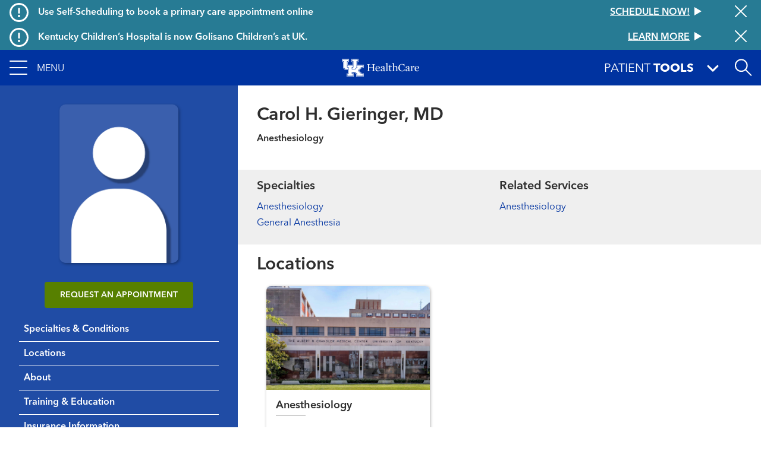

--- FILE ---
content_type: text/html; charset=UTF-8
request_url: https://ukhealthcare.uky.edu/doctors/carol-gieringer
body_size: 13679
content:
<!DOCTYPE html>
<html  lang="en" dir="ltr" prefix="content: http://purl.org/rss/1.0/modules/content/  dc: http://purl.org/dc/terms/  foaf: http://xmlns.com/foaf/0.1/  og: http://ogp.me/ns#  rdfs: http://www.w3.org/2000/01/rdf-schema#  schema: http://schema.org/  sioc: http://rdfs.org/sioc/ns#  sioct: http://rdfs.org/sioc/types#  skos: http://www.w3.org/2004/02/skos/core#  xsd: http://www.w3.org/2001/XMLSchema# ">
  <head>
    <script>
      var redirectUrl = '/unsupported-browser';
      let checkIE = function () {
        var ua = window.navigator.userAgent;

        return ua.indexOf('MSIE ') >= 0 || ua.indexOf('Trident/') >= 0;
      }

      if (
        checkIE() &&
        redirectUrl &&
        window.location.pathname != redirectUrl
      ) {
        window.location.href = redirectUrl;
      }
    </script>
    <meta charset="utf-8" />
<script>var _paq = _paq || [];(function(){var u=(("https:" == document.location.protocol) ? "https://analytics.ukhc.org/" : "http://analytics.ukhc.org/");_paq.push(["setSiteId", "13"]);_paq.push(["setTrackerUrl", u+"matomo.php"]);if (!window.matomo_search_results_active) {_paq.push(["trackPageView"]);}_paq.push(["setIgnoreClasses", ["no-tracking","colorbox"]]);_paq.push(["enableLinkTracking"]);var d=document,g=d.createElement("script"),s=d.getElementsByTagName("script")[0];g.type="text/javascript";g.defer=true;g.async=true;g.src=u+"matomo.js";s.parentNode.insertBefore(g,s);})();</script>
<meta name="description" content="Anesthesiology General Anesthesia Anesthesiology Assistant Professor of Anesthesiology University of Kentucky, College of Medicine Anesthesiology, …" />
<meta name="geo.region" content="US-" />
<meta name="geo.placename" content="," />
<link rel="canonical" href="https://ukhealthcare.uky.edu/doctors/carol-gieringer" />
<link rel="image_src" href="https://ukhealthcare.uky.edu/themes/custom/ukhc/images/ukhc_seo.png" />
<meta property="og:site_name" content="UK HealthCare" />
<meta property="og:url" content="https://ukhealthcare.uky.edu/doctors/carol-gieringer" />
<meta property="og:title" content="Carol H. Gieringer, MD" />
<meta property="og:description" content="Anesthesiology General Anesthesia Anesthesiology Assistant Professor of Anesthesiology University of Kentucky, College of Medicine Anesthesiology, …" />
<meta property="og:image" content="https://ukhealthcare.uky.edu/themes/custom/ukhc/images/ukhc_seo.png" />
<meta property="og:image:width" content="700" />
<meta property="og:image:height" content="238" />
<meta property="og:image:alt" content="UK HealthCare logo" />
<meta property="og:country_name" content="United States" />
<meta property="profile:first_name" content="Carol" />
<meta property="profile:last_name" content="Gieringer" />
<meta name="twitter:card" content="summary_large_image" />
<meta name="twitter:site" content="@uk_healthcare" />
<meta name="twitter:title" content="Carol H. Gieringer, MD" />
<meta name="twitter:description" content="Anesthesiology General Anesthesia Anesthesiology Assistant Professor of Anesthesiology University of Kentucky, College of Medicine Anesthesiology, …" />
<meta name="twitter:image:alt" content="UK HealthCare logo" />
<meta name="twitter:image" content="https://ukhealthcare.uky.edu/themes/custom/ukhc/images/ukhc_seo.png" />
<meta name="Generator" content="Drupal 10 (https://www.drupal.org)" />
<meta name="MobileOptimized" content="width" />
<meta name="HandheldFriendly" content="true" />
<meta name="viewport" content="width=device-width, initial-scale=1, shrink-to-fit=no" />
<script type="application/ld+json">{
    "@context": "https://schema.org",
    "@graph": [
        {
            "@type": "IndividualPhysician",
            "@id": "https://ukhealthcare.uky.edu/doctors/carol-gieringer",
            "usNPI": "1811943004",
            "name": "Carol H. Gieringer, MD",
            "occupationalCategory": "Physician",
            "description": "Anesthesiology General Anesthesia Anesthesiology Assistant Professor of Anesthesiology University of Kentucky, College of Medicine Anesthesiology, …",
            "url": "https://ukhealthcare.uky.edu/doctors/carol-gieringer",
            "image": {
                "@type": "ImageObject",
                "representativeOfPage": "True",
                "url": "https://ukhealthcare.uky.edu/themes/custom/ukhc/images/ukhc_seo.png",
                "width": "700",
                "height": "238"
            },
            "knowsAbout": [
                {
                    "@type": "MedicalWebPage",
                    "@id": "https://ukhealthcare.uky.edu/services/anesthesiology",
                    "name": "Anesthesiology"
                }
            ],
            "practicesAt": [
                {
                    "@type": "PhysiciansOffice",
                    "@id": "https://ukhealthcare.uky.edu/locations/anesthesiology-chandler-pavilion-h",
                    "name": "Anesthesiology–Chandler Pavilion H"
                }
            ],
            "brand": {
                "@type": "MedicalOrganization",
                "@id": "https://ukhealthcare.uky.edu/",
                "name": "UK HealthCare",
                "logo": {
                    "@type": "ImageObject",
                    "url": "https://ukhealthcare.uky.edu/themes/custom/ukhc/logo.svg"
                }
            }
        }
    ]
}</script>
<meta http-equiv="x-ua-compatible" content="ie=edge" />
<link rel="icon" href="/themes/custom/ukhc/favicon.ico" type="image/vnd.microsoft.icon" />
<script>window.a2a_config=window.a2a_config||{};a2a_config.callbacks=[];a2a_config.overlays=[];a2a_config.templates={};</script>

    <title>Carol H. Gieringer, MD | UK Healthcare</title>
    <link rel="stylesheet" media="all" href="/sites/default/files/css/css_qcDErgtWafedWgLAlalvJ_bGKXKw5HwsrOtvNKg_jmE.css?delta=0&amp;language=en&amp;theme=ukhc&amp;include=eJxljVEOwjAMQy8UliOhdA2jLG2mJIWV04NgfPFj2c-WTDmHUhtIh5kupi0gCT0HJnKGpBoeRts5kVlRXEQTycljSGnLf980M8xqjNn6RjLRjXbgPd7z9ceOCD48uH6f-nqdsVJpcC_8cPzoVDV34Rf2c0Hh" />
<link rel="stylesheet" media="all" href="/sites/default/files/css/css_O69wYFaotwJcJVKY1kmIr_zPnBCZki-PyfO6qXWoBAA.css?delta=1&amp;language=en&amp;theme=ukhc&amp;include=eJxljVEOwjAMQy8UliOhdA2jLG2mJIWV04NgfPFj2c-WTDmHUhtIh5kupi0gCT0HJnKGpBoeRts5kVlRXEQTycljSGnLf980M8xqjNn6RjLRjXbgPd7z9ceOCD48uH6f-nqdsVJpcC_8cPzoVDV34Rf2c0Hh" />
<link rel="stylesheet" media="print" href="/sites/default/files/css/css_-_Xfe_4iMvLynKWOuhJB0At29QNDt27BnkQnUoqiiEg.css?delta=2&amp;language=en&amp;theme=ukhc&amp;include=eJxljVEOwjAMQy8UliOhdA2jLG2mJIWV04NgfPFj2c-WTDmHUhtIh5kupi0gCT0HJnKGpBoeRts5kVlRXEQTycljSGnLf980M8xqjNn6RjLRjXbgPd7z9ceOCD48uH6f-nqdsVJpcC_8cPzoVDV34Rf2c0Hh" />
<link rel="stylesheet" media="all" href="/sites/default/files/css/css_ro6SxdbkaiuKJ9QAtr-i44Kac409CJ5Y5ag_qsb11sA.css?delta=3&amp;language=en&amp;theme=ukhc&amp;include=eJxljVEOwjAMQy8UliOhdA2jLG2mJIWV04NgfPFj2c-WTDmHUhtIh5kupi0gCT0HJnKGpBoeRts5kVlRXEQTycljSGnLf980M8xqjNn6RjLRjXbgPd7z9ceOCD48uH6f-nqdsVJpcC_8cPzoVDV34Rf2c0Hh" />

        
  </head>
  <body class="layout-no-sidebars page-node-9042 path-node page-node-type-profile">
    <a href="#main-content" class="visually-hidden focusable skip-link">
      Skip to main content
    </a>
    
      <div class="dialog-off-canvas-main-canvas" data-off-canvas-main-canvas>
    <div class="page-container notransition">
  <div class="top-nav">
              <div class="ukhc-alerts">
          <section class="region region-alerts">
    <div class="views-element-container block block-views block-views-blockalert-banner-block-alert-banner-global" id="block-views-block-alert-banner-block-alert-banner-global">
  
    
      <div class="content">
      <div><div class="view view-alert-banner view-id-alert_banner view-display-id-block_alert_banner_global js-view-dom-id-00b8ac934baab8d2ee96169258a52422ae68097b2eaa2d78303590d21d485af4">
  
    
      
  
      <div class="views-row">
    
<div  class="ukhc-alert ukhc-alert--level-1" alert-id="37186">
      <i class="far fa-exclamation-circle fa-2x"></i>
    <h6 class="ukhc-alert--headline pl-3">
    Use Self-Scheduling to book a primary care appointment online
  </h6>
  <h6 class="ukhc-alert--link">
    <a
  href="/scheduling?source=ribbon"
  class="btn btn-link"
  >
  <div class="btn-link__text">
    Schedule now!
  </div>
  <svg class="triangle-svg" fill="currentColor" xmlns="http://www.w3.org/2000/svg" width="12" height="14" viewBox="0 0 12 14">
    <path id="Triangle" d="M7,0l7,12H0Z" transform="translate(12) rotate(90)" />
  </svg>
</a>

  </h6>
  <button class="ukhc-alert--close" aria-label="Close alert">
    <i class="fal fa-times fa-2x"></i>
  </button>
</div>

  </div>
    <div class="views-row">
    
<div  class="ukhc-alert ukhc-alert--level-1" alert-id="40991">
      <i class="far fa-exclamation-circle fa-2x"></i>
    <h6 class="ukhc-alert--headline pl-3">
    Kentucky Children’s Hospital is now Golisano Children’s at UK.
  </h6>
  <h6 class="ukhc-alert--link">
    <a
  href="/introducing-golisano-childrens-uk"
  class="btn btn-link"
  >
  <div class="btn-link__text">
    Learn More
  </div>
  <svg class="triangle-svg" fill="currentColor" xmlns="http://www.w3.org/2000/svg" width="12" height="14" viewBox="0 0 12 14">
    <path id="Triangle" d="M7,0l7,12H0Z" transform="translate(12) rotate(90)" />
  </svg>
</a>

  </h6>
  <button class="ukhc-alert--close" aria-label="Close alert">
    <i class="fal fa-times fa-2x"></i>
  </button>
</div>

  </div>


  
          </div>
</div>

    </div>
  </div>

  </section>

      </div>
    
                      <div
  role="banner"
  aria-label="Site header"
   class="header"
>
  <nav
    class="navbar-menu"
    role="button"
    tabindex="0"
    aria-label="Expand navigation menu"
  >
    <div class="navbar-menu__icon">
      <span></span>
      <span></span>
      <span></span>
      <span></span>
    </div>
    <span class="navbar-menu__label">Menu</span>
  </nav>
  <a
    href="/"
    class="header__logo-link"
  >
    <img
      class="header__logo"
      src="https://ukhealthcare.uky.edu/themes/custom/ukhc/images/ukhc-logo-small.png"
      alt="UK HealthCare Logo"
    />
  </a>
  <div class="flex-grow-1"></div>
  <div
    class="patient-tools-toggle notransition-onresize"
    role="button"
    tabindex="0"
  >
    <div class="pt-1">
      <span>Patient</span>
      <b>Tools</b>
    </div>
    <i class="fas fa-lg fa-angle-down"></i>
  </div>
  <div id="search-drawer">
    <div
      id="search-toggle"
      class="header-search-toggle"
      role="button"
      aria-expanded="false"
      aria-label="Open site search"
      tabindex="0"
    ></div>
  </div>
    <section class="region region-navigation">
    <div  id="block-ukhc-main-menu">
  
<div
  class="side-menu"
  data-level="0"
>
    <ul class="side-menu__items">
    <li class="side-menu__item"></li>
  </ul>
</div>
<div
  class="side-menu"
  data-level="1"
>
  <div class="side-menu__header">
    <span class="side-menu__logo-link">
      <img
        class="side-menu__logo"
        src="https://ukhealthcare.uky.edu/themes/custom/ukhc/images/ukhc-logo-small.png"
        alt="UK HealthCare Logo"
      />
    </span>
  </div>
    <div
    class="side-menu__sub"
    tabindex="-1"
  >
                    <ul id="block-ukhc-main-menu" block="block-ukhc-main-menu" class="clearfix side-menu__items">
            <li
        class="side-menu__item"
      >
                  <a href="/">
                <span class="side-menu__link-title">Home</span>
                          </a>
              </li>
            <li
        class="side-menu__item has-children"
      >
                  <div role="button" tabindex="0">
                <span class="side-menu__link-title">Find Care</span>
                  <i class="fas fa-angle-right"></i>
                                    <ul id="block-ukhc-main-menu" block="block-ukhc-main-menu" class="clearfix side-menu__items d-none">
            <li
        class="side-menu__item has-children"
      >
                  <div role="button" tabindex="0">
                <span class="side-menu__link-title">Services</span>
                  <i class="fas fa-angle-right"></i>
                                    <ul id="block-ukhc-main-menu" block="block-ukhc-main-menu" class="clearfix side-menu__items d-none">
            <li
        class="side-menu__item"
      >
                  <a href="/services">
                <span class="side-menu__link-title">All Services A-Z</span>
                          </a>
              </li>
            <li
        class="side-menu__item"
      >
                  <a href="/markey-cancer-center">
                <span class="side-menu__link-title">Markey Cancer Center</span>
                          </a>
              </li>
            <li
        class="side-menu__item"
      >
                  <a href="/gill-heart-vascular-institute">
                <span class="side-menu__link-title">Gill Heart &amp; Vascular Institute</span>
                          </a>
              </li>
            <li
        class="side-menu__item"
      >
                  <a href="/barnstable-brown-diabetes-center">
                <span class="side-menu__link-title">Barnstable Brown Diabetes Center</span>
                          </a>
              </li>
            <li
        class="side-menu__item"
      >
                  <a href="/golisano-childrens-uk">
                <span class="side-menu__link-title">Golisano Children&#039;s at UK</span>
                          </a>
              </li>
            <li
        class="side-menu__item"
      >
                  <a href="/kentucky-neuroscience-institute">
                <span class="side-menu__link-title">Kentucky Neuroscience Institute</span>
                          </a>
              </li>
            <li
        class="side-menu__item"
      >
                  <a href="/orthopaedic-surgery-sports-medicine">
                <span class="side-menu__link-title">Orthopaedic Surgery &amp; Sports Medicine</span>
                          </a>
              </li>
            <li
        class="side-menu__item"
      >
                  <a href="/digestive-health-program">
                <span class="side-menu__link-title">Digestive Health</span>
                          </a>
              </li>
            <li
        class="side-menu__item"
      >
                  <a href="/transplant-center">
                <span class="side-menu__link-title">Transplant</span>
                          </a>
              </li>
            <li
        class="side-menu__item"
      >
                  <a href="/primary-care">
                <span class="side-menu__link-title">Primary Care</span>
                          </a>
              </li>
            <li
        class="side-menu__item"
      >
                  <a href="/services/acute-urgent-care">
                <span class="side-menu__link-title">Emergency Department</span>
                          </a>
              </li>
            <li
        class="side-menu__item"
      >
                  <a href="/appointment">
                <span class="side-menu__link-title">Appointments</span>
                          </a>
              </li>
          </ul>
  
                          </div>
              </li>
            <li
        class="side-menu__item"
      >
                  <a href="/search#conditions-and-treatments/test">
                <span class="side-menu__link-title">Tests &amp; Exams</span>
                          </a>
              </li>
            <li
        class="side-menu__item"
      >
                  <a href="/search#locations">
                <span class="side-menu__link-title">Locations</span>
                          </a>
              </li>
            <li
        class="side-menu__item"
      >
                  <a href="/search#doctors">
                <span class="side-menu__link-title">Find a Doctor</span>
                          </a>
              </li>
            <li
        class="side-menu__item"
      >
                  <a href="/scheduling?source=mainmenu">
                <span class="side-menu__link-title">Schedule an Appointment</span>
                          </a>
              </li>
            <li
        class="side-menu__item"
      >
                  <a href="/mychart">
                <span class="side-menu__link-title">MyChart</span>
                          </a>
              </li>
          </ul>
  
                          </div>
              </li>
            <li
        class="side-menu__item has-children"
      >
                  <div role="button" tabindex="0">
                <span class="side-menu__link-title">Patient Resources</span>
                  <i class="fas fa-angle-right"></i>
                                    <ul id="block-ukhc-main-menu" block="block-ukhc-main-menu" class="clearfix side-menu__items d-none">
            <li
        class="side-menu__item"
      >
                  <a href="/patients-visitors/patients">
                <span class="side-menu__link-title">For Patients</span>
                          </a>
              </li>
            <li
        class="side-menu__item"
      >
                  <a href="/patients-visitors/amenities-resources">
                <span class="side-menu__link-title">Amenities &amp; Resources A-Z</span>
                          </a>
              </li>
            <li
        class="side-menu__item has-children"
      >
                  <div role="button" tabindex="0">
                <span class="side-menu__link-title">Appointment Request</span>
                  <i class="fas fa-angle-right"></i>
                                    <ul id="block-ukhc-main-menu" block="block-ukhc-main-menu" class="clearfix side-menu__items d-none">
            <li
        class="side-menu__item"
      >
                  <a href="/scheduling?source=mainmenu">
                <span class="side-menu__link-title">Schedule an appointment</span>
                          </a>
              </li>
            <li
        class="side-menu__item"
      >
                  <a href="/wellness-community/blog/appointment-reminders-now-available-text-message">
                <span class="side-menu__link-title">Appointment reminders</span>
                          </a>
              </li>
            <li
        class="side-menu__item"
      >
                  <a href="/mychart">
                <span class="side-menu__link-title">MyChart</span>
                          </a>
              </li>
            <li
        class="side-menu__item"
      >
                  <a href="/patients-visitors/patients/policies/privacy-policy">
                <span class="side-menu__link-title">Patient Notice of Privacy Practices</span>
                          </a>
              </li>
          </ul>
  
                          </div>
              </li>
            <li
        class="side-menu__item"
      >
                  <a href="/patients-visitors/patients/become-patient">
                <span class="side-menu__link-title">Become a Patient</span>
                          </a>
              </li>
            <li
        class="side-menu__item"
      >
                  <a href="/patients-visitors/patients/clinical-trials">
                <span class="side-menu__link-title">Clinical Trials</span>
                          </a>
              </li>
            <li
        class="side-menu__item"
      >
                  <a href="/patients-visitors/patients/jacobs-health-education-center">
                <span class="side-menu__link-title">Don and Cathy Jacobs Health Education Center</span>
                          </a>
              </li>
            <li
        class="side-menu__item"
      >
                  <a href="/patients-visitors/patients/interpreter-services">
                <span class="side-menu__link-title">Interpreter Services</span>
                          </a>
              </li>
            <li
        class="side-menu__item has-children"
      >
                  <div role="button" tabindex="0">
                <span class="side-menu__link-title">Insurance &amp; Billing</span>
                  <i class="fas fa-angle-right"></i>
                                    <ul id="block-ukhc-main-menu" block="block-ukhc-main-menu" class="clearfix side-menu__items d-none">
            <li
        class="side-menu__item"
      >
                  <a href="/patients-visitors/patients/payment-insurance/in-network-insurance-plans">
                <span class="side-menu__link-title">In-Network Insurance Plans</span>
                          </a>
              </li>
            <li
        class="side-menu__item"
      >
                  <a href="/patients-visitors/patients/payment-insurance/refunds">
                <span class="side-menu__link-title">Refunds</span>
                          </a>
              </li>
            <li
        class="side-menu__item"
      >
                  <a href="/mychart">
                <span class="side-menu__link-title">Visit MyChart</span>
                          </a>
              </li>
          </ul>
  
                          </div>
              </li>
            <li
        class="side-menu__item"
      >
                  <a href="/hospitals-clinics">
                <span class="side-menu__link-title">Maps &amp; Directions</span>
                          </a>
              </li>
            <li
        class="side-menu__item has-children"
      >
                  <div data-url="/patients-visitors/patients/medical-records" role="button" tabindex="0">
                <span class="side-menu__link-title">Medical Records</span>
                  <i class="fas fa-angle-right"></i>
                                    <ul id="block-ukhc-main-menu" block="block-ukhc-main-menu" class="clearfix side-menu__items d-none">
            <li
        class="side-menu__item"
      >
                  <a href="/mychart">
                <span class="side-menu__link-title">MyChart</span>
                          </a>
              </li>
          </ul>
  
                          </a>
              </li>
            <li
        class="side-menu__item"
      >
                  <a href="/patients-visitors/patients/pastoral-care">
                <span class="side-menu__link-title">Pastoral Care</span>
                          </a>
              </li>
            <li
        class="side-menu__item"
      >
                  <a href="/mychart">
                <span class="side-menu__link-title">MyChart</span>
                          </a>
              </li>
            <li
        class="side-menu__item"
      >
                  <a href="/patients-visitors/patients/office-patient-experience">
                <span class="side-menu__link-title">Office of Patient Experience</span>
                          </a>
              </li>
            <li
        class="side-menu__item"
      >
                  <a href="/search#locations?s=eJyrViosTS2qVLJSKshILMpNTK5UqgUAS8oHRg%3D%3D">
                <span class="side-menu__link-title">Pharmacy Locations</span>
                          </a>
              </li>
            <li
        class="side-menu__item has-children"
      >
                  <div data-url="/patients-visitors/patients/policies" role="button" tabindex="0">
                <span class="side-menu__link-title">Policy</span>
                  <i class="fas fa-angle-right"></i>
                                    <ul id="block-ukhc-main-menu" block="block-ukhc-main-menu" class="clearfix side-menu__items d-none">
            <li
        class="side-menu__item"
      >
                  <a href="/pharmacy-services/patients/advance-directives">
                <span class="side-menu__link-title">About Advance Directives</span>
                          </a>
              </li>
            <li
        class="side-menu__item"
      >
                  <a href="/patients-visitors/patients/policies/privacy-policy">
                <span class="side-menu__link-title">Privacy Policy</span>
                          </a>
              </li>
            <li
        class="side-menu__item"
      >
                  <a href="/patients-visitors/patients/notice-nondiscrimination">
                <span class="side-menu__link-title">Notice of Nondiscrimination for UK Health Programs &amp; Activities</span>
                          </a>
              </li>
          </ul>
  
                          </a>
              </li>
            <li
        class="side-menu__item has-children"
      >
                  <div data-url="/blog" role="button" tabindex="0">
                <span class="side-menu__link-title">HealthMatters Blog</span>
                  <i class="fas fa-angle-right"></i>
                                    <ul id="block-ukhc-main-menu" block="block-ukhc-main-menu" class="clearfix side-menu__items d-none">
            <li
        class="side-menu__item"
      >
                  <a href="/email">
                <span class="side-menu__link-title">Subscribe to HealthMatters</span>
                          </a>
              </li>
          </ul>
  
                          </a>
              </li>
            <li
        class="side-menu__item"
      >
                  <a href="/wellness-community">
                <span class="side-menu__link-title">Wellness &amp; Community</span>
                          </a>
              </li>
            <li
        class="side-menu__item"
      >
                  <a href="/food-health-alliance">
                <span class="side-menu__link-title">Food as Health Alliance</span>
                          </a>
              </li>
          </ul>
  
                          </div>
              </li>
            <li
        class="side-menu__item has-children"
      >
                  <div role="button" tabindex="0">
                <span class="side-menu__link-title">Visitor Resources</span>
                  <i class="fas fa-angle-right"></i>
                                    <ul id="block-ukhc-main-menu" block="block-ukhc-main-menu" class="clearfix side-menu__items d-none">
            <li
        class="side-menu__item"
      >
                  <a href="/patients-visitors/visitors">
                <span class="side-menu__link-title">For Visitors</span>
                          </a>
              </li>
            <li
        class="side-menu__item"
      >
                  <a href="/patients-visitors/amenities-resources">
                <span class="side-menu__link-title">Amenities &amp; Resources A-Z</span>
                          </a>
              </li>
            <li
        class="side-menu__item"
      >
                  <a href="/patients-visitors/visitors/food-lodging">
                <span class="side-menu__link-title">Food &amp; Lodging</span>
                          </a>
              </li>
            <li
        class="side-menu__item has-children"
      >
                  <div data-url="/patients-visitors/patients/payment-insurance/in-network-insurance-plans" role="button" tabindex="0">
                <span class="side-menu__link-title">Insurance &amp; Billing</span>
                  <i class="fas fa-angle-right"></i>
                                    <ul id="block-ukhc-main-menu" block="block-ukhc-main-menu" class="clearfix side-menu__items d-none">
            <li
        class="side-menu__item"
      >
                  <a href="/patients-visitors/patients/payment-insurance">
                <span class="side-menu__link-title">Pay your bill</span>
                          </a>
              </li>
          </ul>
  
                          </a>
              </li>
            <li
        class="side-menu__item"
      >
                  <a href="/hospitals-clinics">
                <span class="side-menu__link-title">Maps &amp; Directions</span>
                          </a>
              </li>
            <li
        class="side-menu__item"
      >
                  <a href="/patients-visitors/visitors#section-45181">
                <span class="side-menu__link-title">Patient&#039;s Condition &amp; Phone Number</span>
                          </a>
              </li>
            <li
        class="side-menu__item"
      >
                  <a href="/search#locations?s=eJyrViosTS2qVLJSKshILMpNTK5UqgUAS8oHRg%3D%3D">
                <span class="side-menu__link-title">Pharmacy Locations</span>
                          </a>
              </li>
            <li
        class="side-menu__item has-children"
      >
                  <div role="button" tabindex="0">
                <span class="side-menu__link-title">Policy</span>
                  <i class="fas fa-angle-right"></i>
                                    <ul id="block-ukhc-main-menu" block="block-ukhc-main-menu" class="clearfix side-menu__items d-none">
            <li
        class="side-menu__item"
      >
                  <a href="/pharmacy-services/patients/advance-directives">
                <span class="side-menu__link-title">About Advance Directives</span>
                          </a>
              </li>
            <li
        class="side-menu__item"
      >
                  <a href="/patients-visitors/patients/policies#section-43471">
                <span class="side-menu__link-title">About AIDS</span>
                          </a>
              </li>
            <li
        class="side-menu__item"
      >
                  <a href="/patients-visitors/patients/policies/privacy-policy">
                <span class="side-menu__link-title">Privacy Policy</span>
                          </a>
              </li>
            <li
        class="side-menu__item"
      >
                  <a href="/patients-visitors/patients/policies#section-43501">
                <span class="side-menu__link-title">Tobacco Free Policy</span>
                          </a>
              </li>
            <li
        class="side-menu__item"
      >
                  <a href="/sites/default/files/authorizations-and-agreements-050619.pdf">
                <span class="side-menu__link-title">Authorizations &amp; agreements</span>
                          </a>
              </li>
            <li
        class="side-menu__item"
      >
                  <a href="/sites/default/files/authorizations-and-agreements-spanish_1.pdf">
                <span class="side-menu__link-title">Autorizaciones y Convenios</span>
                          </a>
              </li>
            <li
        class="side-menu__item"
      >
                  <a href="/patients-visitors/patients/notice-nondiscrimination">
                <span class="side-menu__link-title">Notice of Nondiscrimination for UK Health Programs &amp; Activities</span>
                          </a>
              </li>
          </ul>
  
                          </div>
              </li>
            <li
        class="side-menu__item has-children"
      >
                  <div data-url="/patients-visitors/visitors/patient-mail-flowers-gifts" role="button" tabindex="0">
                <span class="side-menu__link-title">Sending Gifts &amp; Flowers</span>
                  <i class="fas fa-angle-right"></i>
                                    <ul id="block-ukhc-main-menu" block="block-ukhc-main-menu" class="clearfix side-menu__items d-none">
            <li
        class="side-menu__item"
      >
                  <a href="/markey-cancer-center/cancer-support-services/e-greeting">
                <span class="side-menu__link-title">Mail &amp; eGreetings</span>
                          </a>
              </li>
          </ul>
  
                          </a>
              </li>
            <li
        class="side-menu__item"
      >
                  <a href="/philanthropy/expressions-of-gratitude">
                <span class="side-menu__link-title">Thank a Great Provider</span>
                          </a>
              </li>
          </ul>
  
                          </div>
              </li>
            <li
        class="side-menu__item has-children"
      >
                  <div role="button" tabindex="0">
                <span class="side-menu__link-title">Provider Resources</span>
                  <i class="fas fa-angle-right"></i>
                                    <ul id="block-ukhc-main-menu" block="block-ukhc-main-menu" class="clearfix side-menu__items d-none">
            <li
        class="side-menu__item"
      >
                  <a href="/referral">
                <span class="side-menu__link-title">Refer a Patient</span>
                          </a>
              </li>
            <li
        class="side-menu__item"
      >
                  <a href="/search#doctors">
                <span class="side-menu__link-title">Find a Doctor</span>
                          </a>
              </li>
            <li
        class="side-menu__item has-children"
      >
                  <div role="button" tabindex="0">
                <span class="side-menu__link-title">Provider Portal</span>
                  <i class="fas fa-angle-right"></i>
                                    <ul id="block-ukhc-main-menu" block="block-ukhc-main-menu" class="clearfix side-menu__items d-none">
            <li
        class="side-menu__item"
      >
                  <a href="/medical-professionals/physician-portal">
                <span class="side-menu__link-title">Learn More</span>
                          </a>
              </li>
            <li
        class="side-menu__item"
      >
                  <a href="https://link.uky.edu/EpicCareLink/common/account_request_main.asp">
                <span class="side-menu__link-title">Request a Login</span>
                          </a>
              </li>
          </ul>
  
                          </div>
              </li>
            <li
        class="side-menu__item has-children"
      >
                  <div role="button" tabindex="0">
                <span class="side-menu__link-title">Employee Resources</span>
                  <i class="fas fa-angle-right"></i>
                                    <ul id="block-ukhc-main-menu" block="block-ukhc-main-menu" class="clearfix side-menu__items d-none">
            <li
        class="side-menu__item"
      >
                  <a href="https://theloop.ukhc.org/login?returnUrl=/Interact/Pages/Content/Document.aspx%3Fid%3D3254">
                <span class="side-menu__link-title">CareWeb</span>
                          </a>
              </li>
            <li
        class="side-menu__item"
      >
                  <a href="/staff/corporate-compliance">
                <span class="side-menu__link-title">Corporate Compliance</span>
                          </a>
              </li>
            <li
        class="side-menu__item"
      >
                  <a href="mailto:itshelpdesk@uky.edu">
                <span class="side-menu__link-title">Information Technology</span>
                          </a>
              </li>
            <li
        class="side-menu__item"
      >
                  <a href="/doctors-providers/manage-your-profile-photo">
                <span class="side-menu__link-title">Manage Your Profile</span>
                          </a>
              </li>
            <li
        class="side-menu__item"
      >
                  <a href="/staff/brand-strategy">
                <span class="side-menu__link-title">Brand Strategy</span>
                          </a>
              </li>
            <li
        class="side-menu__item"
      >
                  <a href="/university-health-service/employee-health">
                <span class="side-menu__link-title">Employee Health</span>
                          </a>
              </li>
            <li
        class="side-menu__item"
      >
                  <a href="/EnterpriseLearning">
                <span class="side-menu__link-title">Enterprise Learning</span>
                          </a>
              </li>
            <li
        class="side-menu__item"
      >
                  <a href="https://www.uky.edu/hr/home">
                <span class="side-menu__link-title">UK Human Resources</span>
                          </a>
              </li>
            <li
        class="side-menu__item"
      >
                  <a href="https://www.uky.edu/linkblue/">
                <span class="side-menu__link-title">Link Blue</span>
                          </a>
              </li>
            <li
        class="side-menu__item"
      >
                  <a href="/directory">
                <span class="side-menu__link-title">Department Phone Directory</span>
                          </a>
              </li>
            <li
        class="side-menu__item"
      >
                  <a href="/quality-safety">
                <span class="side-menu__link-title">Quality &amp; Safety</span>
                          </a>
              </li>
          </ul>
  
                          </div>
              </li>
            <li
        class="side-menu__item has-children"
      >
                  <div data-url="/research" role="button" tabindex="0">
                <span class="side-menu__link-title">Research</span>
                  <i class="fas fa-angle-right"></i>
                                    <ul id="block-ukhc-main-menu" block="block-ukhc-main-menu" class="clearfix side-menu__items d-none">
            <li
        class="side-menu__item"
      >
                  <a href="/markey-cancer-center/clinical-trials">
                <span class="side-menu__link-title">Cancer Clinical Trials</span>
                          </a>
              </li>
          </ul>
  
                          </a>
              </li>
            <li
        class="side-menu__item has-children"
      >
                  <div data-url="/doctors-providers/advanced-practice-providers" role="button" tabindex="0">
                <span class="side-menu__link-title">Advanced Practice Providers</span>
                  <i class="fas fa-angle-right"></i>
                                    <ul id="block-ukhc-main-menu" block="block-ukhc-main-menu" class="clearfix side-menu__items d-none">
            <li
        class="side-menu__item"
      >
                  <a href="/doctors-providers/advanced-practice-providers/directory">
                <span class="side-menu__link-title">Directory</span>
                          </a>
              </li>
            <li
        class="side-menu__item"
      >
                  <a href="/doctors-providers/advanced-practice-providers/resources">
                <span class="side-menu__link-title">Resources</span>
                          </a>
              </li>
          </ul>
  
                          </a>
              </li>
            <li
        class="side-menu__item"
      >
                  <a href="/bioethics-program">
                <span class="side-menu__link-title">Bioethics</span>
                          </a>
              </li>
            <li
        class="side-menu__item"
      >
                  <a href="/golisano-childrens-uk/services/emergency-urgent-care/emergency-transport">
                <span class="side-menu__link-title">Emergency Transport</span>
                          </a>
              </li>
            <li
        class="side-menu__item"
      >
                  <a href="/doctors-providers/physician-liaison-program">
                <span class="side-menu__link-title">Physician Liaison Program</span>
                          </a>
              </li>
            <li
        class="side-menu__item"
      >
                  <a href="/doctors-providers/provider-resources/ukmds">
                <span class="side-menu__link-title">UK•MDs Medical Contact Center</span>
                          </a>
              </li>
            <li
        class="side-menu__item"
      >
                  <a href="/employment-uk-healthcare">
                <span class="side-menu__link-title">Employment</span>
                          </a>
              </li>
          </ul>
  
                          </div>
              </li>
            <li
        class="side-menu__item has-children"
      >
                  <div data-url="/doctors-providers/nursing" role="button" tabindex="0">
                <span class="side-menu__link-title">Nursing</span>
                  <i class="fas fa-angle-right"></i>
                                    <ul id="block-ukhc-main-menu" block="block-ukhc-main-menu" class="clearfix side-menu__items d-none">
            <li
        class="side-menu__item"
      >
                  <a href="/doctors-providers/nursing/strategic-plan/mission-vision-values-philosophy">
                <span class="side-menu__link-title">Mission/Vision</span>
                          </a>
              </li>
            <li
        class="side-menu__item"
      >
                  <a href="/doctors-providers/nursing/leadership">
                <span class="side-menu__link-title">Leadership</span>
                          </a>
              </li>
            <li
        class="side-menu__item has-children"
      >
                  <div data-url="/doctors-providers/nursing/positions" role="button" tabindex="0">
                <span class="side-menu__link-title">Employment</span>
                  <i class="fas fa-angle-right"></i>
                                    <ul id="block-ukhc-main-menu" block="block-ukhc-main-menu" class="clearfix side-menu__items d-none">
            <li
        class="side-menu__item"
      >
                  <a href="/eastern-state-hospital/careers-volunteer">
                <span class="side-menu__link-title">Employment at Eastern State Hospital</span>
                          </a>
              </li>
          </ul>
  
                          </a>
              </li>
            <li
        class="side-menu__item has-children"
      >
                  <div data-url="/doctors-providers/nursing/nursing-education" role="button" tabindex="0">
                <span class="side-menu__link-title">Education</span>
                  <i class="fas fa-angle-right"></i>
                                    <ul id="block-ukhc-main-menu" block="block-ukhc-main-menu" class="clearfix side-menu__items d-none">
            <li
        class="side-menu__item"
      >
                  <a href="/doctors-providers/nursing/nursing-education/residency-program">
                <span class="side-menu__link-title">Nurse Residency Program</span>
                          </a>
              </li>
            <li
        class="side-menu__item"
      >
                  <a href="/doctors-providers/nursing/nursing-education/continuing-education">
                <span class="side-menu__link-title">Continuing Nursing Education</span>
                          </a>
              </li>
            <li
        class="side-menu__item"
      >
                  <a href="/doctors-providers/nursing/nursing-education/staff-development">
                <span class="side-menu__link-title">Nursing Staff Development</span>
                          </a>
              </li>
            <li
        class="side-menu__item"
      >
                  <a href="/doctors-providers/nursing/nursing-education/registered-nurse-internships">
                <span class="side-menu__link-title">Registered Nurse (RN) Internships</span>
                          </a>
              </li>
            <li
        class="side-menu__item"
      >
                  <a href="/doctors-providers/nursing/nursing-education/snap">
                <span class="side-menu__link-title">Student Nurse Academic Practicum (SNAP)</span>
                          </a>
              </li>
            <li
        class="side-menu__item"
      >
                  <a href="/doctors-providers/nursing/nursing-education/tuition-assistance">
                <span class="side-menu__link-title">Tuition Reimbursement</span>
                          </a>
              </li>
          </ul>
  
                          </a>
              </li>
            <li
        class="side-menu__item has-children"
      >
                  <div role="button" tabindex="0">
                <span class="side-menu__link-title">Patient Care Areas</span>
                  <i class="fas fa-angle-right"></i>
                                    <ul id="block-ukhc-main-menu" block="block-ukhc-main-menu" class="clearfix side-menu__items d-none">
            <li
        class="side-menu__item"
      >
                  <a href="/doctors-providers/nursing/nursing-patient-care-areas/acute-care">
                <span class="side-menu__link-title">Acute Care Nursing</span>
                          </a>
              </li>
            <li
        class="side-menu__item"
      >
                  <a href="/doctors-providers/nursing/nursing-patient-care-areas/behavioral-health">
                <span class="side-menu__link-title">Behavioral Health Nurse Services</span>
                          </a>
              </li>
            <li
        class="side-menu__item"
      >
                  <a href="/doctors-providers/nursing/nursing-patient-care-areas/central-monitoring-system">
                <span class="side-menu__link-title">Central Monitoring System</span>
                          </a>
              </li>
            <li
        class="side-menu__item"
      >
                  <a href="/doctors-providers/nursing/nursing-patient-care-areas/critical-care">
                <span class="side-menu__link-title">Critical Care Nursing</span>
                          </a>
              </li>
            <li
        class="side-menu__item"
      >
                  <a href="/doctors-providers/nursing/nursing-patient-care-areas/emergency-services">
                <span class="side-menu__link-title">Emergency Services</span>
                          </a>
              </li>
            <li
        class="side-menu__item"
      >
                  <a href="/doctors-providers/nursing/nursing-patient-care-areas/maternal-care">
                <span class="side-menu__link-title">Maternal Care Area Nursing</span>
                          </a>
              </li>
            <li
        class="side-menu__item"
      >
                  <a href="/medical-professionals/nursing/nursing-patient-care-areas/cancer">
                <span class="side-menu__link-title">Markey Cancer Center Nursing</span>
                          </a>
              </li>
            <li
        class="side-menu__item"
      >
                  <a href="/doctors-providers/nursing/nursing-patient-care-areas/golisano-childrens-uk">
                <span class="side-menu__link-title">Nursing at Golisano Children&#039;s at UK</span>
                          </a>
              </li>
            <li
        class="side-menu__item"
      >
                  <a href="/doctors-providers/nursing/nursing-patient-care-areas/per-diem">
                <span class="side-menu__link-title">Per Diem Nursing Pool</span>
                          </a>
              </li>
            <li
        class="side-menu__item"
      >
                  <a href="/doctors-providers/nursing/nursing-patient-care-areas/perioperative">
                <span class="side-menu__link-title">Perioperative Nursing Services</span>
                          </a>
              </li>
            <li
        class="side-menu__item"
      >
                  <a href="/doctors-providers/nursing/nursing-patient-care-areas/rapid-response">
                <span class="side-menu__link-title">Rapid Response Nursing Teams</span>
                          </a>
              </li>
            <li
        class="side-menu__item"
      >
                  <a href="/doctors-providers/nursing/nursing-patient-care-areas/special-services">
                <span class="side-menu__link-title">Nursing Special Services</span>
                          </a>
              </li>
            <li
        class="side-menu__item"
      >
                  <a href="/doctors-providers/nursing/nursing-patient-care-areas/transplant">
                <span class="side-menu__link-title">Ambulatory Care Nursing Services</span>
                          </a>
              </li>
          </ul>
  
                          </div>
              </li>
            <li
        class="side-menu__item has-children"
      >
                  <div data-url="https://ukhealthcare.uky.edu/doctors-providers/nursing/nursing-professional-practice" role="button" tabindex="0">
                <span class="side-menu__link-title">Professional Practice</span>
                  <i class="fas fa-angle-right"></i>
                                    <ul id="block-ukhc-main-menu" block="block-ukhc-main-menu" class="clearfix side-menu__items d-none">
            <li
        class="side-menu__item"
      >
                  <a href="/doctors-providers/nursing/nursing-patient-care-areas/advanced-practice">
                <span class="side-menu__link-title">Advanced Practice</span>
                          </a>
              </li>
            <li
        class="side-menu__item"
      >
                  <a href="/medical-professionals/nursing/nursing-professional-practice/care-delivery-model">
                <span class="side-menu__link-title">Care Delivery Model</span>
                          </a>
              </li>
            <li
        class="side-menu__item"
      >
                  <a href="/doctors-providers/nursing/nursing-professional-practice/certifications">
                <span class="side-menu__link-title">Certifications</span>
                          </a>
              </li>
            <li
        class="side-menu__item"
      >
                  <a href="/doctors-providers/nursing/career-center">
                <span class="side-menu__link-title">Career Center</span>
                          </a>
              </li>
            <li
        class="side-menu__item"
      >
                  <a href="/doctors-providers/nursing/nursing-professional-practice/clinical-nurse-expert">
                <span class="side-menu__link-title">Clinical Nurse Expert</span>
                          </a>
              </li>
            <li
        class="side-menu__item"
      >
                  <a href="/doctors-providers/nursing/community-outreach">
                <span class="side-menu__link-title">Community Outreach</span>
                          </a>
              </li>
            <li
        class="side-menu__item"
      >
                  <a href="/doctors-providers/nursing/nursing-professional-practice/professional-advancement">
                <span class="side-menu__link-title">Professional Advancement</span>
                          </a>
              </li>
            <li
        class="side-menu__item"
      >
                  <a href="/doctors-providers/nursing/nursing-professional-practice/professional-practice-model">
                <span class="side-menu__link-title">Professional Practice Model</span>
                          </a>
              </li>
            <li
        class="side-menu__item"
      >
                  <a href="/doctors-providers/nursing/nursing-professional-practice/research">
                <span class="side-menu__link-title">Research</span>
                          </a>
              </li>
            <li
        class="side-menu__item"
      >
                  <a href="/doctors-providers/nursing/nursing-professional-practice/service-line-triads">
                <span class="side-menu__link-title">Service Line Triads</span>
                          </a>
              </li>
          </ul>
  
                          </a>
              </li>
          </ul>
  
                          </a>
              </li>
            <li
        class="side-menu__item"
      >
                  <a href="/search#locations">
                <span class="side-menu__link-title">Locations</span>
                          </a>
              </li>
            <li
        class="side-menu__item has-children"
      >
                  <div role="button" tabindex="0">
                <span class="side-menu__link-title">Research</span>
                  <i class="fas fa-angle-right"></i>
                                    <ul id="block-ukhc-main-menu" block="block-ukhc-main-menu" class="clearfix side-menu__items d-none">
            <li
        class="side-menu__item"
      >
                  <a href="/research">
                <span class="side-menu__link-title">UK HealthCare Research</span>
                          </a>
              </li>
            <li
        class="side-menu__item has-children"
      >
                  <div role="button" tabindex="0">
                <span class="side-menu__link-title">Research Centers</span>
                  <i class="fas fa-angle-right"></i>
                                    <ul id="block-ukhc-main-menu" block="block-ukhc-main-menu" class="clearfix side-menu__items d-none">
            <li
        class="side-menu__item"
      >
                  <a href="/genomics-core-laboratory">
                <span class="side-menu__link-title">Genomics Core Laboratory</span>
                          </a>
              </li>
            <li
        class="side-menu__item"
      >
                  <a href="/uk-sanders-brown-center-aging">
                <span class="side-menu__link-title">Sanders-Brown Center on Aging</span>
                          </a>
              </li>
          </ul>
  
                          </div>
              </li>
            <li
        class="side-menu__item"
      >
                  <a href="/patients-visitors/patients/clinical-trials">
                <span class="side-menu__link-title">Clinical Trials</span>
                          </a>
              </li>
            <li
        class="side-menu__item"
      >
                  <a href="/researchers">
                <span class="side-menu__link-title">Cancer Researcher Directory</span>
                          </a>
              </li>
          </ul>
  
                          </div>
              </li>
            <li
        class="side-menu__item has-children"
      >
                  <div role="button" tabindex="0">
                <span class="side-menu__link-title">About</span>
                  <i class="fas fa-angle-right"></i>
                                    <ul id="block-ukhc-main-menu" block="block-ukhc-main-menu" class="clearfix side-menu__items d-none">
            <li
        class="side-menu__item has-children"
      >
                  <div data-url="/about" role="button" tabindex="0">
                <span class="side-menu__link-title">About UK HealthCare</span>
                  <i class="fas fa-angle-right"></i>
                                    <ul id="block-ukhc-main-menu" block="block-ukhc-main-menu" class="clearfix side-menu__items d-none">
            <li
        class="side-menu__item"
      >
                  <a href="/about/leadership">
                <span class="side-menu__link-title">Leadership</span>
                          </a>
              </li>
          </ul>
  
                          </a>
              </li>
            <li
        class="side-menu__item"
      >
                  <a href="/directory">
                <span class="side-menu__link-title">Directory</span>
                          </a>
              </li>
            <li
        class="side-menu__item"
      >
                  <a href="/employment-uk-healthcare">
                <span class="side-menu__link-title">Employment</span>
                          </a>
              </li>
            <li
        class="side-menu__item"
      >
                  <a href="/making-difference">
                <span class="side-menu__link-title">Making a Difference</span>
                          </a>
              </li>
            <li
        class="side-menu__item has-children"
      >
                  <div data-url="/quality-safety" role="button" tabindex="0">
                <span class="side-menu__link-title">Quality &amp; Safety</span>
                  <i class="fas fa-angle-right"></i>
                                    <ul id="block-ukhc-main-menu" block="block-ukhc-main-menu" class="clearfix side-menu__items d-none">
            <li
        class="side-menu__item"
      >
                  <a href="/quality-safety/awards">
                <span class="side-menu__link-title">Awards &amp; Recognitions</span>
                          </a>
              </li>
          </ul>
  
                          </a>
              </li>
            <li
        class="side-menu__item"
      >
                  <a href="/strategic-plan-2025">
                <span class="side-menu__link-title">Strategic Plan</span>
                          </a>
              </li>
            <li
        class="side-menu__item has-children"
      >
                  <div role="button" tabindex="0">
                <span class="side-menu__link-title">Arts in HealthCare</span>
                  <i class="fas fa-angle-right"></i>
                                    <ul id="block-ukhc-main-menu" block="block-ukhc-main-menu" class="clearfix side-menu__items d-none">
            <li
        class="side-menu__item"
      >
                  <a href="/arts-in-healthcare/visual-arts">
                <span class="side-menu__link-title">Visual Arts</span>
                          </a>
              </li>
            <li
        class="side-menu__item"
      >
                  <a href="/arts-in-healthcare/performing-arts">
                <span class="side-menu__link-title">Performing Arts</span>
                          </a>
              </li>
            <li
        class="side-menu__item"
      >
                  <a href="/arts-in-healthcare/about">
                <span class="side-menu__link-title">About Us</span>
                          </a>
              </li>
          </ul>
  
                          </div>
              </li>
            <li
        class="side-menu__item has-children"
      >
                  <div role="button" tabindex="0">
                <span class="side-menu__link-title">Volunteer or Observe</span>
                  <i class="fas fa-angle-right"></i>
                                    <ul id="block-ukhc-main-menu" block="block-ukhc-main-menu" class="clearfix side-menu__items d-none">
            <li
        class="side-menu__item"
      >
                  <a href="/wellness-community/volunteer-observe/volunteer">
                <span class="side-menu__link-title">Learn about volunteering</span>
                          </a>
              </li>
            <li
        class="side-menu__item"
      >
                  <a href="/wellness-community/volunteer-observe/observation-learning-experience">
                <span class="side-menu__link-title">Office of Observation and Learning Experience</span>
                          </a>
              </li>
          </ul>
  
                          </div>
              </li>
            <li
        class="side-menu__item"
      >
                  <a href="/health-disparities">
                <span class="side-menu__link-title">Health Disparities</span>
                          </a>
              </li>
            <li
        class="side-menu__item"
      >
                  <a href="/about/healthcare-jumpstart-program">
                <span class="side-menu__link-title">Healthcare Jumpstart Program</span>
                          </a>
              </li>
            <li
        class="side-menu__item"
      >
                  <a href="/philanthropy">
                <span class="side-menu__link-title">Philanthropy</span>
                          </a>
              </li>
            <li
        class="side-menu__item"
      >
                  <a href="/about/scholarships">
                <span class="side-menu__link-title">Scholarships</span>
                          </a>
              </li>
            <li
        class="side-menu__item has-children"
      >
                  <div role="button" tabindex="0">
                <span class="side-menu__link-title">Dietetics Internship</span>
                  <i class="fas fa-angle-right"></i>
                                    <ul id="block-ukhc-main-menu" block="block-ukhc-main-menu" class="clearfix side-menu__items d-none">
            <li
        class="side-menu__item"
      >
                  <a href="/dietetics-internship-program/curriculum">
                <span class="side-menu__link-title">Curriculum</span>
                          </a>
              </li>
            <li
        class="side-menu__item"
      >
                  <a href="/dietetics-internship-program/about-us">
                <span class="side-menu__link-title">About Us</span>
                          </a>
              </li>
            <li
        class="side-menu__item"
      >
                  <a href="/dietetics-internship-program/application-process">
                <span class="side-menu__link-title">Application Process</span>
                          </a>
              </li>
            <li
        class="side-menu__item"
      >
                  <a href="/dietetics-internship-program/how-become-registered-dietitian">
                <span class="side-menu__link-title">How to become a RD</span>
                          </a>
              </li>
            <li
        class="side-menu__item"
      >
                  <a href="/dietetics-internship-program/about-us/contact-information">
                <span class="side-menu__link-title">Contact</span>
                          </a>
              </li>
            <li
        class="side-menu__item"
      >
                  <a href="/dietetics-internship-program#section-2386">
                <span class="side-menu__link-title">Accreditation</span>
                          </a>
              </li>
            <li
        class="side-menu__item"
      >
                  <a href="/dietetics-internship-program/about-us/facilities">
                <span class="side-menu__link-title">Tour facility</span>
                          </a>
              </li>
          </ul>
  
                          </div>
              </li>
            <li
        class="side-menu__item has-children"
      >
                  <div role="button" tabindex="0">
                <span class="side-menu__link-title">News</span>
                  <i class="fas fa-angle-right"></i>
                                    <ul id="block-ukhc-main-menu" block="block-ukhc-main-menu" class="clearfix side-menu__items d-none">
            <li
        class="side-menu__item"
      >
                  <a href="/blog">
                <span class="side-menu__link-title">Blog</span>
                          </a>
              </li>
            <li
        class="side-menu__item"
      >
                  <a href="/extraordinary-people">
                <span class="side-menu__link-title">Patient Stories</span>
                          </a>
              </li>
          </ul>
  
                          </div>
              </li>
          </ul>
  
                          </div>
              </li>
            <li
        class="side-menu__item has-children"
      >
                  <div role="button" tabindex="0">
                <span class="side-menu__link-title">Contact</span>
                  <i class="fas fa-angle-right"></i>
                                    <ul id="block-ukhc-main-menu" block="block-ukhc-main-menu" class="clearfix side-menu__items d-none">
            <li
        class="side-menu__item"
      >
                  <a href="/appointment">
                <span class="side-menu__link-title">Request an Appointment</span>
                          </a>
              </li>
            <li
        class="side-menu__item"
      >
                  <a href="/patients-visitors/patients/medical-records">
                <span class="side-menu__link-title">Medical Records</span>
                          </a>
              </li>
            <li
        class="side-menu__item"
      >
                  <a href="/daisy">
                <span class="side-menu__link-title">Daisy Award Nomination Form</span>
                          </a>
              </li>
            <li
        class="side-menu__item"
      >
                  <a href="/awards-programs/bee-award-nominations">
                <span class="side-menu__link-title">BEE Award Nomination Form</span>
                          </a>
              </li>
          </ul>
  
                          </div>
              </li>
            <li
        class="side-menu__item has-children"
      >
                  <div role="button" tabindex="0">
                <span class="side-menu__link-title">Community Commitment</span>
                  <i class="fas fa-angle-right"></i>
                                    <ul id="block-ukhc-main-menu" block="block-ukhc-main-menu" class="clearfix side-menu__items d-none">
            <li
        class="side-menu__item"
      >
                  <a href="/community-commitment">
                <span class="side-menu__link-title">Community Commitment</span>
                          </a>
              </li>
            <li
        class="side-menu__item"
      >
                  <a href="/wellness-community/ces">
                <span class="side-menu__link-title">Cooperative Extension Service</span>
                          </a>
              </li>
            <li
        class="side-menu__item"
      >
                  <a href="/wellness-community/community-support">
                <span class="side-menu__link-title">Community Resources</span>
                          </a>
              </li>
            <li
        class="side-menu__item"
      >
                  <a href="/office-opioid-safety">
                <span class="side-menu__link-title">Office of Opioid Safety</span>
                          </a>
              </li>
            <li
        class="side-menu__item"
      >
                  <a href="/safe-kids-fayette-county">
                <span class="side-menu__link-title">Safe Kids Fayette County</span>
                          </a>
              </li>
            <li
        class="side-menu__item"
      >
                  <a href="/digital">
                <span class="side-menu__link-title">UKHC Digital Platforms</span>
                          </a>
              </li>
          </ul>
  
                          </div>
              </li>
            <li
        class="side-menu__item has-children"
      >
                  <div role="button" tabindex="0">
                <span class="side-menu__link-title">MyChart</span>
                  <i class="fas fa-angle-right"></i>
                                    <ul id="block-ukhc-main-menu" block="block-ukhc-main-menu" class="clearfix side-menu__items d-none">
            <li
        class="side-menu__item"
      >
                  <a href="/mychart">
                <span class="side-menu__link-title">Learn about MyChart</span>
                          </a>
              </li>
            <li
        class="side-menu__item"
      >
                  <a href="https://mychart.uky.edu/MyChart/Authentication/Login">
                <span class="side-menu__link-title">Log in to MyChart</span>
                          </a>
              </li>
            <li
        class="side-menu__item"
      >
                  <a href="https://mychart.uky.edu/MyChart/signup">
                <span class="side-menu__link-title">Request a MyChart account</span>
                          </a>
              </li>
            <li
        class="side-menu__item"
      >
                  <a href="/patients-visitors/portal/proxy">
                <span class="side-menu__link-title">Proxy accounts</span>
                          </a>
              </li>
          </ul>
  
                          </div>
              </li>
            <li
        class="side-menu__item"
      >
                  <a href="/doctors">
                <span class="side-menu__link-title">Find a Doctor</span>
                          </a>
              </li>
            <li
        class="side-menu__item"
      >
                  <a href="/appointment">
                <span class="side-menu__link-title">Appointment</span>
                          </a>
              </li>
          </ul>
  
  </div>
</div>
<div
  class="side-menu"
  data-level="2"
>
  <div class="side-menu__header">
    <span
      class="side-menu__back"
      role="button"
      tabindex="-1"
    >
      <i class="fal fa-2x fa-angle-left"></i>
      Back
    </span>
  </div>
  <div class="side-menu__sub-header">
    <h3></h3>
    <div class="ukhc__divider"></div>
  </div>
  <div
    class="side-menu__sub"
    tabindex="-1"
  ></div>
</div>
<div
  class="side-menu"
  data-level="3"
>
  <div class="side-menu__header">
    <span
      class="side-menu__back"
      role="button"
      tabindex="-1"
    >
      <i class="fal fa-2x fa-angle-left"></i>
      Back
    </span>
  </div>
  <div class="side-menu__sub-header">
    <h3></h3>
    <div class="ukhc__divider"></div>
  </div>
  <div
    class="side-menu__sub"
    tabindex="-1"
  ></div>
</div>


</div>

  </section>

  <div class="patient-tools notransition-onresize">
    <div class="patient-tools__item">
      Request an
      <h4>Appointment</h4>
      <a
        href="/scheduling?source=patienttools"
        class="btn"
      >
        Request Appointment
      </a>
    </div>
    <div class="patient-tools__item">
      Find a
      <h4>Doctor</h4>
      <a
        href="/search/#doctors"
        class="btn"
      >
        Search Doctors
      </a>
    </div>
    <div class="patient-tools__item">
      Log in to
      <h4>MyChart</h4>
      <a
        href="https://mychart.uky.edu/"
        class="btn"
      >
        Login
      </a>
    </div>
    <small class="text-left">
      <a
        href="/mychart"
      > Learn More
      </a>
      |
      <a
        href="/mychart#section-145206"
      > Request a Login
      </a>
    </small>
  </div>
</div>
          
    
  </div>

        <div role="main"  class="page">
                              <div>
              <div data-drupal-messages-fallback class="hidden"></div>


          </div>
              
      
            <section class="main-content" id="content" role="main">

                
                
                
        
                          <a id="main-content"></a>
            <div id="block-ukhc-content" class="block block-system block-system-main-block">
  
    
      <div class="content">
      


<article data-history-node-id="9042" about="/doctors/carol-gieringer" class="node node--type-profile node--promoted node--view-mode-full clearfix">
  <header>
    
            
      </header>
  <div class="node__content clearfix">
            <div  class="profile-detail">
      <div  class="profile-detail__left ">
            <div>
        <div class="profile-detail__left-content">
          <div class="views-element-container block block-views block-views-blockprofiles-block-profile-detail-left-header">
  
    
      <div class="content">
      <div><div class="view view-profiles view-id-profiles view-display-id-block_profile_detail_left_header js-view-dom-id-0fef820091fd021fc9064426358d9c6576cbbd133d9eadc5ece77fbed84959ff">
  
    
      
  
      <div class="views-row">
    
  
<div class="profile-detail__header--left">
  <div class="profile-detail__image">
    <div class="profile-detail__img-wrapper">
      <img src="/themes/custom/ukhc/images/Profile-Image-generic-01.png" alt="Carol H. Gieringer, MD" />
      <h3>Carol H. Gieringer, MD</h3>
    </div>
  </div>

  <div class="profile-detail__apt">
    <a
      class="btn btn-alt-green"
      href="/appointment"
    >
      REQUEST AN APPOINTMENT
    </a>
      </div>
</div>

  </div>


  
          </div>
</div>

    </div>
  </div>
<div class="views-element-container block block-views block-views-blockprofiles-block-profile-detail-jump-nav">
  
    
      <div class="content">
      <div><ul class="profile-detail__jump-nav">
    <li>
    <a href="/doctors/carol-gieringer#specialties--conditions">
      Specialties &amp; Conditions
    </a>
  </li>
    <li>
    <a href="/doctors/carol-gieringer#locations">
      Locations
    </a>
  </li>
    <li>
    <a href="/doctors/carol-gieringer#about">
      About
    </a>
  </li>
    <li>
    <a href="/doctors/carol-gieringer#training--education">
      Training &amp; Education
    </a>
  </li>
    <li>
    <a href="/doctors/carol-gieringer#insurance-information">
      Insurance Information
    </a>
  </li>
  </ul>
</div>

    </div>
  </div>

        </div>
      </div>
    </div>
        <div  class="profile-detail__main">
      <div class="block block-layout-builder block-extra-field-blocknodeprofilecontent-moderation-control">
  
    
      <div class="content">
      
    </div>
  </div>
<div class="views-element-container block block-views block-views-blockprofiles-block-profile-detail-main-header">
  
    
      <div class="content">
      <div><div class="view view-profiles view-id-profiles view-display-id-block_profile_detail_main_header js-view-dom-id-dcded4ddb71386d64e3d1fe94b1f4ff0c5aea1bc305864332376231207649e7b">
  
    
      
  
      <div class="views-row">
    
<div class="profile-detail__header--main">
  <h1 class="h2">Carol H. Gieringer, MD</h1>
      
  
  <div class="profile-detail__service-lines">
    <div class="item-list">
      <ul class="list-group">
                          <li class="list-group-item">
            Anesthesiology
          </li>
              </ul>
    </div>
  </div>
  <div class="mt-1 mb-3">
          </div>

  
  <div class="profile-detail__apt--mobile">
    <a
      class="btn btn-alt-green"
      href="/appointment"
    >
      REQUEST AN APPOINTMENT
    </a>
      </div>
</div>


  </div>


  
          </div>
</div>

    </div>
  </div>
<div class="views-element-container block block-views block-views-blockprofiles-block-profile-detail-specialties" id="specialties--conditions">
  
    
      <div class="content">
      <div><div class="view view-profiles view-id-profiles view-display-id-block_profile_detail_specialties js-view-dom-id-72cf75736e7ba3681c74304889f1d3977da47ca28f7b2effafb36a9085573754">
  
    
      
  
      <div class="views-row">
    <div class="views-field views-field-custom-specialties views-row-item"><h3 class="views-label views-label-custom-specialties">Specialties</h3>
<div class="item-list">
  <ul class="list-group">            <li><a href="/search#doctors?s=eJyrVkrLTM1JiS8oSkwuyUxOjU8sSk1UsrI0szCtBQCZVQn5" rel="nofollow">Anesthesiology</a></li>
          

                      
              
                                  <li><a href="/search#doctors?s=eJyrVkrLTM1JiS8oSkwuyUxOjU8sSk1UsrI0sTSuBQCZTAn2" rel="nofollow">General Anesthesia</a></li>
          

                      
              
                            </ul>
              </li>
                      </ul></div></div><div class="views-field views-field-custom-related-services views-row-item"><h3 class="views-label views-label-custom-related-services">Related Services</h3>
<div class="item-list">
  <ul class="list-group">            <li><a href="/services/anesthesiology">Anesthesiology</a></li>
          

                      
              
                            </ul>
              </li>
                      </ul></div></div>
  </div>


  
          </div>
</div>

    </div>
  </div>
<div class="views-element-container block block-views block-views-blockprofiles-block-profile-detail-locations" id="locations">
  
      <h2>Locations</h2>
    
      <div class="content">
      <div><div class="view view-profiles view-id-profiles view-display-id-block_profile_detail_locations js-view-dom-id-ac4d036f9a7e7f11a1ddeaede8f0f904e5814cda01c2b0752eedb3164be95838">
  
    
      
  
      <div class="card-summary__feed">
    


<article data-history-node-id="33996" about="/locations/anesthesiology-chandler-pavilion-h" class="card-summary__row node node--type-location node--view-mode-card-summary clearfix">
  <header>
    
            
      </header>
  <div class="node__content clearfix">
          

<a
  class="card-summary__card"
  href="/locations/anesthesiology-chandler-pavilion-h"
>
      <div
      class="card-summary__img"
      style="background: url(/sites/default/files/2022-05/uk-chandler-pav-h-1200x800.jpg) no-repeat center center; background-size: cover;"
    >
            <input type="hidden" name="location" value="38.032163, -84.505714" />
      <div class="card-summary__distance"></div>
      </div>
  <div class="card-summary__info">
    <h3>
      Anesthesiology
    </h3>
    <span class="card-summary__divider"></span>
    <div class="card-summary__address">
      <div class="avenir-demi">Albert B. Chandler Hospital - Pavilion H</div>
      800 Rose St.<br/>Lexington, KY 40536
    </div>
  </div>
  <span class="card-summary__more">
    View Location Details
    <i class="far fa-angle-right"></i>
  </span>
</a>
  </div>
  </article>

  </div>


  
          </div>
</div>

    </div>
  </div>
<div class="views-element-container block block-views block-views-blockprofiles-block-profile-detail-about" id="about">
  
      <h2>About</h2>
    
    <div class="content">
    <div><div class="view view-profiles view-id-profiles view-display-id-block_profile_detail_about js-view-dom-id-1059a55966e859ede0c0619db9c0e364f1615e9a35143e68ec3fd8fc186785ab">
  
    
      
  
      <div class="views-row">
    <h3>Faculty Rank</h3><div class="item-list"><ul class="list-group"><li class="list-group-item">Assistant Professor of Anesthesiology</li></ul></div>
  </div>


  
          </div>
</div>

    <div class="clearfix"></div>
  </div>
</div>
<div class="views-element-container block block-views block-views-blockprofiles-block-profile-detail-education" id="training--education">
  
      <h2>Training &amp; Education</h2>
    
      <div class="content">
      <div><div class="view view-profiles view-id-profiles view-display-id-block_profile_detail_education js-view-dom-id-e8f57546c09d5ae9b5e5d6613ada0ff4c3c3d2a996b7836552a3aae94ea32348">
  
    
      
  
    <h3>Degree</h3>
    <div class="views-row">
    University of Kentucky, College of Medicine
  </div>
  <h3>Residency</h3>
    <div class="views-row">
    Anesthesiology, Washington University in St. Louis, School of Medicine
  </div>
  <h3>Fellowship</h3>
    <div class="views-row">
    Pediatric Anesthesia, St. Louis Children&#039;s Hospital
  </div>
  <h3>Certifications and Special Training</h3>
    <div class="views-row">
    American Board of Anesthesiology
  </div>


    
          </div>
</div>

    </div>
  </div>
<div class="views-element-container block block-views block-views-blockprofiles-block-profile-detail-insurance" id="insurance-information">
  
      <h2>Insurance Information</h2>
    
      <div class="content">
      <div><div class="view view-profiles view-id-profiles view-display-id-block_profile_detail_insurance js-view-dom-id-4120ce60656d7fbe0c9a743b6d4de9700ee9afdd20b27a7b1a8e478ce93f0397">
  
    
      
  
      <div class="views-row">
    <div >
  <p>
    Insurance policies can vary widely. Please check with your doctor/clinic
    for specific insurance information before your visit or procedure to avoid
    unexpected out-of-pocket costs.
  </p>
  <a href="/patients-visitors/patients/payment-insurance/in-network-insurance-plans">
    See list of insurers
  </a>
</div>

  </div>


  
          </div>
</div>

    </div>
  </div>

    </div>
    </div>

      </div>
  </article>

    </div>
  </div>


              </section>
    </div>
  
              <footer class="footer container-fluid" role="contentinfo">
            <section class="region region-footer">
    <nav role="navigation" aria-labelledby="block-ukhc-footer-menu" id="block-ukhc-footer" class="block block-menu navigation menu--footer">
            
  <h2 class="sr-only" id="block-ukhc-footer-menu">Footer menu</h2>
  

        

<a href="/" class="footer__logo-link">
  <img
    class="footer__logo"
    src="https://ukhealthcare.uky.edu/themes/custom/ukhc/images/ukhc-logo-small.png"
    alt="UK HealthCare Logo"
  />
</a>
<div class="footer__content" tabindex="-1">

      <div class="d-block d-md-none">
      <div
        id="accordionWrapper"
        class="accordion"
      >
                  <div id=heading1>
            <div
              class="footer__button btn btn-link"
              type="button"
              data-toggle="collapse"
              data-target=#collapse1
              aria-expanded="false"
              aria-controls=collapse1
            >
              PATIENTS &amp; VISITORS
              <i class="fas fa-angle-down ml-2"/></i>
            </div>
          </div>
                      <div
              id=collapse1
              class="collapse"
              aria-labelledby=heading1
              data-parent="#accordionWrapper"
            >
              <ul class="p-0">
                                  <li>
                    <a href="/appointment"> Appointment </a>
                  </li>
                                  <li>
                    <a href="/patients-visitors"> General Information </a>
                  </li>
                                  <li>
                    <a href="/patients-visitors/patients/become-patient"> New Patients </a>
                  </li>
                                  <li>
                    <a href="https://HospitalPriceDisclosure.com/Default.aspx?ci=Dn%2A__%2ABGKKwBFJp793mE1jFzw%2A-%2A"> Price Transparency </a>
                  </li>
                                  <li>
                    <a href="/patients-visitors/patients/policies/privacy-policy"> Privacy Policy </a>
                  </li>
                                  <li>
                    <a href="/patients-visitors/patients/your-inpatient-stay"> Your Visit </a>
                  </li>
                              </ul>
            </div>
                                      <div id=heading2>
            <div
              class="footer__button btn btn-link"
              type="button"
              data-toggle="collapse"
              data-target=#collapse2
              aria-expanded="false"
              aria-controls=collapse2
            >
              FOR THE COMMUNITY
              <i class="fas fa-angle-down ml-2"/></i>
            </div>
          </div>
                      <div
              id=collapse2
              class="collapse"
              aria-labelledby=heading2
              data-parent="#accordionWrapper"
            >
              <ul class="p-0">
                                  <li>
                    <a href="/arts-in-healthcare"> Arts in Healthcare </a>
                  </li>
                                  <li>
                    <a href="/community-commitment"> Community Commitment </a>
                  </li>
                                  <li>
                    <a href="/employment-uk-healthcare"> Employment </a>
                  </li>
                                  <li>
                    <a href="/about/media-contact"> For the Media </a>
                  </li>
                                  <li>
                    <a href="/wellness-community/volunteer-observe"> Volunteer or Observe </a>
                  </li>
                                  <li>
                    <a href="https://give.uky.edu/campaigns/47179/donations/new?amt=75.00"> Make a Gift </a>
                  </li>
                              </ul>
            </div>
                                  </div>
    </div>
  
            <div class="footer__col footer__col--margin">
        <div class="uppercase mb-3">
          PATIENTS &amp; VISITORS
        </div>
                  <ul class="p-0">
                          <li>
                <a href="/appointment"> Appointment </a>
              </li>
                          <li>
                <a href="/patients-visitors"> General Information </a>
              </li>
                          <li>
                <a href="/patients-visitors/patients/become-patient"> New Patients </a>
              </li>
                          <li>
                <a href="https://HospitalPriceDisclosure.com/Default.aspx?ci=Dn%2A__%2ABGKKwBFJp793mE1jFzw%2A-%2A"> Price Transparency </a>
              </li>
                          <li>
                <a href="/patients-visitors/patients/policies/privacy-policy"> Privacy Policy </a>
              </li>
                          <li>
                <a href="/patients-visitors/patients/your-inpatient-stay"> Your Visit </a>
              </li>
                      </ul>
              </div>
          <div class="footer__col footer__col--margin">
        <div class="uppercase mb-3">
          FOR THE COMMUNITY
        </div>
                  <ul class="p-0">
                          <li>
                <a href="/arts-in-healthcare"> Arts in Healthcare </a>
              </li>
                          <li>
                <a href="/community-commitment"> Community Commitment </a>
              </li>
                          <li>
                <a href="/employment-uk-healthcare"> Employment </a>
              </li>
                          <li>
                <a href="/about/media-contact"> For the Media </a>
              </li>
                          <li>
                <a href="/wellness-community/volunteer-observe"> Volunteer or Observe </a>
              </li>
                          <li>
                <a href="https://give.uky.edu/campaigns/47179/donations/new?amt=75.00"> Make a Gift </a>
              </li>
                      </ul>
              </div>
      
  <div class="footer__col--margin">
    <div class="uppercase mb-1 mt-4 mb-md-3 mt-md-0">
      Contact Us
    </div>
    <div class="footer__contact">
      <p>1000 S. Limestone</p>
      <p>University of Kentucky</p>
      <p>Lexington, KY 40536</p>
    </div>
    <div>
      <p class="mb-1">
        <a href="tel:859-257-1000">859-257-1000</a>
        or
      </p>
      <p class="mb-4">
        <a href="tel:800-333-8874">800-333-8874</a>
        (toll free)
      </p>
    </div>
    <div class="mb-3 mt-5 mt-md-0 uppercase text-white">
      Follow us
    </div>
    <div class="footer__social">
              <a
          href="https://www.facebook.com/UKHealthCare"
          target="_blank"
          rel="noopener noreferrer"
          id="footer-facebook"
        >
          <img
            src="https://ukhealthcare.uky.edu/themes/custom/ukhc/images/social/facebook.svg"
            alt="Facebook"
          />
        </a>
                    <a
          href="https://twitter.com/UK_HealthCare"
          target="_blank"
          rel="noopener noreferrer"
          id="footer-twitter"
        >
          <img
            src="https://ukhealthcare.uky.edu/themes/custom/ukhc/images/social/twitterx.svg"
            alt="TwitterX"
          />
        </a>
                    <a
          href="https://www.instagram.com/ukhealthcare"
          target="_blank"
          rel="noopener noreferrer"
          id="footer-instagram"
        >
          <img
            src="https://ukhealthcare.uky.edu/themes/custom/ukhc/images/social/instagram.svg"
            alt="Instagram"
          />
        </a>
                    <a
          href="https://www.linkedin.com/company/university-of-kentucky-healthcare"
          target="_blank"
          rel="noopener noreferrer"
          id="footer-linkedin"
          aria-label="LinkedIn"
        >
          <i class="fab fa-linkedin fa-2x"></i>
        </a>
                    <a
          href="https://www.youtube.com/UKHealthCare"
          target="_blank"
          rel="noopener noreferrer"
          id="footer-youtube"
        >
          <img
            src="https://ukhealthcare.uky.edu/themes/custom/ukhc/images/social/youtube.svg"
            alt="Youtube"
           />
        </a>
          </div>
  </div>
</div>

  </nav>
<nav role="navigation" aria-labelledby="block-footercopyright-menu" id="block-footercopyright" class="block block-menu navigation menu--footer-copyright">
            
  <h2 class="sr-only" id="block-footercopyright-menu">Footer Copyright</h2>
  

        
  <div class="sub-footer">
                      <span>© University of Kentucky, Lexington, Kentucky, USA</span>
              &nbsp;|              <a class="mx-1" href="/legal-notices"> An Equal Opportunity University </a>
              &nbsp;|              <a class="mx-1" href="/patients-visitors/patients/interpreter-services"> Interpreting and Auxiliary Aids </a>
              &nbsp;|              <a class="mx-1" href="/patients-visitors/patients/notice-nondiscrimination"> Notice of Non-Discrimination </a>
              &nbsp;|              <a class="mx-1" href="/form/update-or-correct-this-page"> Update or Correct This Page </a>
          </div>

  </nav>

  </section>

        </footer>
      
</div>
  </div>

    
    <span id="page-bottom"></span>
    <script type="application/json" data-drupal-selector="drupal-settings-json">{"path":{"baseUrl":"\/","pathPrefix":"","currentPath":"node\/9042","currentPathIsAdmin":false,"isFront":false,"currentLanguage":"en"},"pluralDelimiter":"\u0003","suppressDeprecationErrors":true,"ajaxPageState":{"libraries":"[base64]","theme":"ukhc","theme_token":null},"ajaxTrustedUrl":[],"matomo":{"disableCookies":false,"trackMailto":true},"data":{"extlink":{"extTarget":true,"extTargetNoOverride":false,"extNofollow":false,"extNoreferrer":false,"extFollowNoOverride":false,"extClass":"0","extLabel":"(link is external)","extImgClass":false,"extSubdomains":true,"extExclude":"","extInclude":"","extCssExclude":"","extCssExplicit":"","extAlert":false,"extAlertText":"This link will take you to an external web site. We are not responsible for their content.","mailtoClass":"0","mailtoLabel":"(link sends email)","extUseFontAwesome":false,"extIconPlacement":"append","extFaLinkClasses":"fa fa-external-link","extFaMailtoClasses":"fa fa-envelope-o","whitelistedDomains":[]}},"views":{"ajax_path":"\/views\/ajax","ajaxViews":{"views_dom_id:4120ce60656d7fbe0c9a743b6d4de9700ee9afdd20b27a7b1a8e478ce93f0397":{"view_name":"profiles","view_display_id":"block_profile_detail_insurance","view_args":"9042","view_path":"\/node\/9042","view_base_path":null,"view_dom_id":"4120ce60656d7fbe0c9a743b6d4de9700ee9afdd20b27a7b1a8e478ce93f0397","pager_element":0},"views_dom_id:e8f57546c09d5ae9b5e5d6613ada0ff4c3c3d2a996b7836552a3aae94ea32348":{"view_name":"profiles","view_display_id":"block_profile_detail_education","view_args":"9042","view_path":"\/node\/9042","view_base_path":null,"view_dom_id":"e8f57546c09d5ae9b5e5d6613ada0ff4c3c3d2a996b7836552a3aae94ea32348","pager_element":0},"views_dom_id:1059a55966e859ede0c0619db9c0e364f1615e9a35143e68ec3fd8fc186785ab":{"view_name":"profiles","view_display_id":"block_profile_detail_about","view_args":"9042","view_path":"\/node\/9042","view_base_path":null,"view_dom_id":"1059a55966e859ede0c0619db9c0e364f1615e9a35143e68ec3fd8fc186785ab","pager_element":0},"views_dom_id:ac4d036f9a7e7f11a1ddeaede8f0f904e5814cda01c2b0752eedb3164be95838":{"view_name":"profiles","view_display_id":"block_profile_detail_locations","view_args":"9042","view_path":"\/node\/9042","view_base_path":null,"view_dom_id":"ac4d036f9a7e7f11a1ddeaede8f0f904e5814cda01c2b0752eedb3164be95838","pager_element":0},"views_dom_id:72cf75736e7ba3681c74304889f1d3977da47ca28f7b2effafb36a9085573754":{"view_name":"profiles","view_display_id":"block_profile_detail_specialties","view_args":"9042","view_path":"\/node\/9042","view_base_path":null,"view_dom_id":"72cf75736e7ba3681c74304889f1d3977da47ca28f7b2effafb36a9085573754","pager_element":0},"views_dom_id:dcded4ddb71386d64e3d1fe94b1f4ff0c5aea1bc305864332376231207649e7b":{"view_name":"profiles","view_display_id":"block_profile_detail_main_header","view_args":"9042","view_path":"\/node\/9042","view_base_path":null,"view_dom_id":"dcded4ddb71386d64e3d1fe94b1f4ff0c5aea1bc305864332376231207649e7b","pager_element":0},"views_dom_id:32c335e656ce1baff2d968244cfdbabf31b84655c9e243c8dd176adb30af00f2":{"view_name":"profiles","view_display_id":"block_profile_detail_jump_nav","view_args":"9042","view_path":"\/node\/9042","view_base_path":null,"view_dom_id":"32c335e656ce1baff2d968244cfdbabf31b84655c9e243c8dd176adb30af00f2","pager_element":0},"views_dom_id:0fef820091fd021fc9064426358d9c6576cbbd133d9eadc5ece77fbed84959ff":{"view_name":"profiles","view_display_id":"block_profile_detail_left_header","view_args":"9042","view_path":"\/node\/9042","view_base_path":null,"view_dom_id":"0fef820091fd021fc9064426358d9c6576cbbd133d9eadc5ece77fbed84959ff","pager_element":0}}},"ukhc":{"locationId":"33996","locationType":"location","locationChildren":[]},"firebase":{"app_id":"1:242204783008:web:577c75bc0a437d35d274c5","project_id":"ukhc-site","msg_sender_id":"242204783008","api_key":"AIzaSyD6RpS5fYImVDgFEDTKJMZ6t3j_UTM_fbw"},"google":{"maps_api_key":"AIzaSyBd18Ys00CQyfdEi8JJmMvkdJMIL07Bw2Y"},"user":{"uid":0,"permissionsHash":"1e16719e0c52408353192c6555f4dfec588348d44d7089740efb2f15860e83d4"}}</script>
<script src="/sites/default/files/js/js_Mp3lC13dRgAQxgL-XGnkArNC0IG-8ip0hO_9dbClyo8.js?scope=footer&amp;delta=0&amp;language=en&amp;theme=ukhc&amp;include=eJw9TgsOgyAMvRCzRzIFEZmFmlKn7vRDIUuavl_SPpwmZcwXYCfDLJzVWMLvBTbygG88jWXWooLbaFEkMgRii_QqelHMwfhTK64wyb4hDV2ahMqJoYHZ12UsTphoVK6zQVfRcW6pR3FLvYKHl9tx8P_c5FzL1bBw8s0IzIE6Txiz-UR_FHj20_0HTgRYXQ"></script>
<script src="https://static.addtoany.com/menu/page.js" defer></script>
<script src="/sites/default/files/js/js_Tqx-iLTA7DYFL1swyFA4nIToMrqm0C8f0_afJiAAExY.js?scope=footer&amp;delta=2&amp;language=en&amp;theme=ukhc&amp;include=eJw9TgsOgyAMvRCzRzIFEZmFmlKn7vRDIUuavl_SPpwmZcwXYCfDLJzVWMLvBTbygG88jWXWooLbaFEkMgRii_QqelHMwfhTK64wyb4hDV2ahMqJoYHZ12UsTphoVK6zQVfRcW6pR3FLvYKHl9tx8P_c5FzL1bBw8s0IzIE6Txiz-UR_FHj20_0HTgRYXQ"></script>
<script src="/themes/custom/ukhc/js/libraries/set-nav-dim-active.js?v=1.0.0" type="module"></script>
<script src="/sites/default/files/js/js_et1rw2eyB2btmAdweoJefIskaZP778qZla69Vq1gSGs.js?scope=footer&amp;delta=4&amp;language=en&amp;theme=ukhc&amp;include=eJw9TgsOgyAMvRCzRzIFEZmFmlKn7vRDIUuavl_SPpwmZcwXYCfDLJzVWMLvBTbygG88jWXWooLbaFEkMgRii_QqelHMwfhTK64wyb4hDV2ahMqJoYHZ12UsTphoVK6zQVfRcW6pR3FLvYKHl9tx8P_c5FzL1bBw8s0IzIE6Txiz-UR_FHj20_0HTgRYXQ"></script>
<script src="//kit.fontawesome.com/eff4b7edc9.js"></script>
<script src="//maps.googleapis.com/maps/api/js?libraries=geometry,drawing,places&amp;callback=calculateDistances&amp;key=AIzaSyC6BENMzASJEo7Ur0bu9xmp8jgHgvBXLbs"></script>
<script src="/sites/default/files/js/js_lJUOq6bFY91xNu5SkTHOwuAprKdhX5-qIb64Kce6-Vo.js?scope=footer&amp;delta=7&amp;language=en&amp;theme=ukhc&amp;include=eJw9TgsOgyAMvRCzRzIFEZmFmlKn7vRDIUuavl_SPpwmZcwXYCfDLJzVWMLvBTbygG88jWXWooLbaFEkMgRii_QqelHMwfhTK64wyb4hDV2ahMqJoYHZ12UsTphoVK6zQVfRcW6pR3FLvYKHl9tx8P_c5FzL1bBw8s0IzIE6Txiz-UR_FHj20_0HTgRYXQ"></script>

  </body>
</html>
